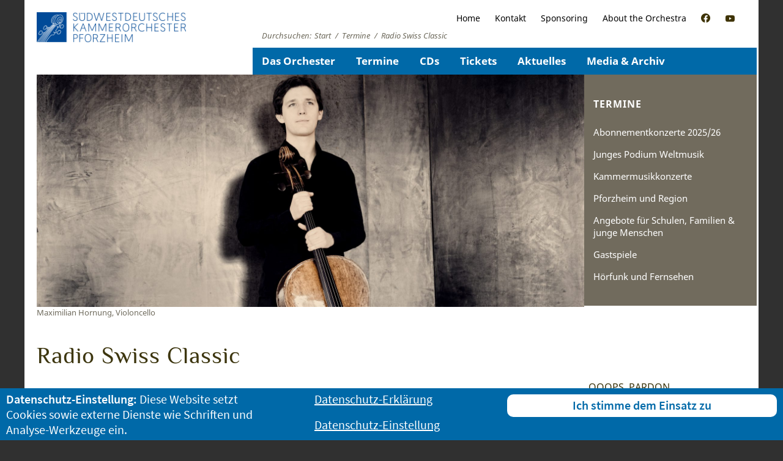

--- FILE ---
content_type: text/html; charset=UTF-8
request_url: https://www.swdko-pforzheim.de/termine/radio-swiss-classic-herbert-2021-03-28/
body_size: 10487
content:
<!DOCTYPE html>
<!--[if IE 7]>
<html class="ie ie7" lang="de">
<![endif]-->
<!--[if IE 8]>
<html class="ie ie8" lang="de">
<![endif]-->
<!--[if !(IE 7) & !(IE 8)]><!-->
<html lang="de">
<!--<![endif]-->
<head>

	<meta charset="UTF-8">
	<meta http-equiv="X-UA-Compatible" content="IE=edge">
	<meta name="viewport" content="width=device-width, initial-scale=1">
		<title>Radio Swiss Classic | Südwestdeutsches Kammerorchester Pforzheim</title>
<meta name='robots' content='max-image-preview:large' />
<link rel='stylesheet' id='wp-block-library-css' href='https://www.swdko-pforzheim.de/wp-includes/css/dist/block-library/style.min.css?ver=6.6.4' type='text/css' media='all' />
<style id='classic-theme-styles-inline-css' type='text/css'>
/*! This file is auto-generated */
.wp-block-button__link{color:#fff;background-color:#32373c;border-radius:9999px;box-shadow:none;text-decoration:none;padding:calc(.667em + 2px) calc(1.333em + 2px);font-size:1.125em}.wp-block-file__button{background:#32373c;color:#fff;text-decoration:none}
</style>
<style id='global-styles-inline-css' type='text/css'>
:root{--wp--preset--aspect-ratio--square: 1;--wp--preset--aspect-ratio--4-3: 4/3;--wp--preset--aspect-ratio--3-4: 3/4;--wp--preset--aspect-ratio--3-2: 3/2;--wp--preset--aspect-ratio--2-3: 2/3;--wp--preset--aspect-ratio--16-9: 16/9;--wp--preset--aspect-ratio--9-16: 9/16;--wp--preset--color--black: #000000;--wp--preset--color--cyan-bluish-gray: #abb8c3;--wp--preset--color--white: #ffffff;--wp--preset--color--pale-pink: #f78da7;--wp--preset--color--vivid-red: #cf2e2e;--wp--preset--color--luminous-vivid-orange: #ff6900;--wp--preset--color--luminous-vivid-amber: #fcb900;--wp--preset--color--light-green-cyan: #7bdcb5;--wp--preset--color--vivid-green-cyan: #00d084;--wp--preset--color--pale-cyan-blue: #8ed1fc;--wp--preset--color--vivid-cyan-blue: #0693e3;--wp--preset--color--vivid-purple: #9b51e0;--wp--preset--gradient--vivid-cyan-blue-to-vivid-purple: linear-gradient(135deg,rgba(6,147,227,1) 0%,rgb(155,81,224) 100%);--wp--preset--gradient--light-green-cyan-to-vivid-green-cyan: linear-gradient(135deg,rgb(122,220,180) 0%,rgb(0,208,130) 100%);--wp--preset--gradient--luminous-vivid-amber-to-luminous-vivid-orange: linear-gradient(135deg,rgba(252,185,0,1) 0%,rgba(255,105,0,1) 100%);--wp--preset--gradient--luminous-vivid-orange-to-vivid-red: linear-gradient(135deg,rgba(255,105,0,1) 0%,rgb(207,46,46) 100%);--wp--preset--gradient--very-light-gray-to-cyan-bluish-gray: linear-gradient(135deg,rgb(238,238,238) 0%,rgb(169,184,195) 100%);--wp--preset--gradient--cool-to-warm-spectrum: linear-gradient(135deg,rgb(74,234,220) 0%,rgb(151,120,209) 20%,rgb(207,42,186) 40%,rgb(238,44,130) 60%,rgb(251,105,98) 80%,rgb(254,248,76) 100%);--wp--preset--gradient--blush-light-purple: linear-gradient(135deg,rgb(255,206,236) 0%,rgb(152,150,240) 100%);--wp--preset--gradient--blush-bordeaux: linear-gradient(135deg,rgb(254,205,165) 0%,rgb(254,45,45) 50%,rgb(107,0,62) 100%);--wp--preset--gradient--luminous-dusk: linear-gradient(135deg,rgb(255,203,112) 0%,rgb(199,81,192) 50%,rgb(65,88,208) 100%);--wp--preset--gradient--pale-ocean: linear-gradient(135deg,rgb(255,245,203) 0%,rgb(182,227,212) 50%,rgb(51,167,181) 100%);--wp--preset--gradient--electric-grass: linear-gradient(135deg,rgb(202,248,128) 0%,rgb(113,206,126) 100%);--wp--preset--gradient--midnight: linear-gradient(135deg,rgb(2,3,129) 0%,rgb(40,116,252) 100%);--wp--preset--font-size--small: 13px;--wp--preset--font-size--medium: 20px;--wp--preset--font-size--large: 36px;--wp--preset--font-size--x-large: 42px;--wp--preset--spacing--20: 0.44rem;--wp--preset--spacing--30: 0.67rem;--wp--preset--spacing--40: 1rem;--wp--preset--spacing--50: 1.5rem;--wp--preset--spacing--60: 2.25rem;--wp--preset--spacing--70: 3.38rem;--wp--preset--spacing--80: 5.06rem;--wp--preset--shadow--natural: 6px 6px 9px rgba(0, 0, 0, 0.2);--wp--preset--shadow--deep: 12px 12px 50px rgba(0, 0, 0, 0.4);--wp--preset--shadow--sharp: 6px 6px 0px rgba(0, 0, 0, 0.2);--wp--preset--shadow--outlined: 6px 6px 0px -3px rgba(255, 255, 255, 1), 6px 6px rgba(0, 0, 0, 1);--wp--preset--shadow--crisp: 6px 6px 0px rgba(0, 0, 0, 1);}:where(.is-layout-flex){gap: 0.5em;}:where(.is-layout-grid){gap: 0.5em;}body .is-layout-flex{display: flex;}.is-layout-flex{flex-wrap: wrap;align-items: center;}.is-layout-flex > :is(*, div){margin: 0;}body .is-layout-grid{display: grid;}.is-layout-grid > :is(*, div){margin: 0;}:where(.wp-block-columns.is-layout-flex){gap: 2em;}:where(.wp-block-columns.is-layout-grid){gap: 2em;}:where(.wp-block-post-template.is-layout-flex){gap: 1.25em;}:where(.wp-block-post-template.is-layout-grid){gap: 1.25em;}.has-black-color{color: var(--wp--preset--color--black) !important;}.has-cyan-bluish-gray-color{color: var(--wp--preset--color--cyan-bluish-gray) !important;}.has-white-color{color: var(--wp--preset--color--white) !important;}.has-pale-pink-color{color: var(--wp--preset--color--pale-pink) !important;}.has-vivid-red-color{color: var(--wp--preset--color--vivid-red) !important;}.has-luminous-vivid-orange-color{color: var(--wp--preset--color--luminous-vivid-orange) !important;}.has-luminous-vivid-amber-color{color: var(--wp--preset--color--luminous-vivid-amber) !important;}.has-light-green-cyan-color{color: var(--wp--preset--color--light-green-cyan) !important;}.has-vivid-green-cyan-color{color: var(--wp--preset--color--vivid-green-cyan) !important;}.has-pale-cyan-blue-color{color: var(--wp--preset--color--pale-cyan-blue) !important;}.has-vivid-cyan-blue-color{color: var(--wp--preset--color--vivid-cyan-blue) !important;}.has-vivid-purple-color{color: var(--wp--preset--color--vivid-purple) !important;}.has-black-background-color{background-color: var(--wp--preset--color--black) !important;}.has-cyan-bluish-gray-background-color{background-color: var(--wp--preset--color--cyan-bluish-gray) !important;}.has-white-background-color{background-color: var(--wp--preset--color--white) !important;}.has-pale-pink-background-color{background-color: var(--wp--preset--color--pale-pink) !important;}.has-vivid-red-background-color{background-color: var(--wp--preset--color--vivid-red) !important;}.has-luminous-vivid-orange-background-color{background-color: var(--wp--preset--color--luminous-vivid-orange) !important;}.has-luminous-vivid-amber-background-color{background-color: var(--wp--preset--color--luminous-vivid-amber) !important;}.has-light-green-cyan-background-color{background-color: var(--wp--preset--color--light-green-cyan) !important;}.has-vivid-green-cyan-background-color{background-color: var(--wp--preset--color--vivid-green-cyan) !important;}.has-pale-cyan-blue-background-color{background-color: var(--wp--preset--color--pale-cyan-blue) !important;}.has-vivid-cyan-blue-background-color{background-color: var(--wp--preset--color--vivid-cyan-blue) !important;}.has-vivid-purple-background-color{background-color: var(--wp--preset--color--vivid-purple) !important;}.has-black-border-color{border-color: var(--wp--preset--color--black) !important;}.has-cyan-bluish-gray-border-color{border-color: var(--wp--preset--color--cyan-bluish-gray) !important;}.has-white-border-color{border-color: var(--wp--preset--color--white) !important;}.has-pale-pink-border-color{border-color: var(--wp--preset--color--pale-pink) !important;}.has-vivid-red-border-color{border-color: var(--wp--preset--color--vivid-red) !important;}.has-luminous-vivid-orange-border-color{border-color: var(--wp--preset--color--luminous-vivid-orange) !important;}.has-luminous-vivid-amber-border-color{border-color: var(--wp--preset--color--luminous-vivid-amber) !important;}.has-light-green-cyan-border-color{border-color: var(--wp--preset--color--light-green-cyan) !important;}.has-vivid-green-cyan-border-color{border-color: var(--wp--preset--color--vivid-green-cyan) !important;}.has-pale-cyan-blue-border-color{border-color: var(--wp--preset--color--pale-cyan-blue) !important;}.has-vivid-cyan-blue-border-color{border-color: var(--wp--preset--color--vivid-cyan-blue) !important;}.has-vivid-purple-border-color{border-color: var(--wp--preset--color--vivid-purple) !important;}.has-vivid-cyan-blue-to-vivid-purple-gradient-background{background: var(--wp--preset--gradient--vivid-cyan-blue-to-vivid-purple) !important;}.has-light-green-cyan-to-vivid-green-cyan-gradient-background{background: var(--wp--preset--gradient--light-green-cyan-to-vivid-green-cyan) !important;}.has-luminous-vivid-amber-to-luminous-vivid-orange-gradient-background{background: var(--wp--preset--gradient--luminous-vivid-amber-to-luminous-vivid-orange) !important;}.has-luminous-vivid-orange-to-vivid-red-gradient-background{background: var(--wp--preset--gradient--luminous-vivid-orange-to-vivid-red) !important;}.has-very-light-gray-to-cyan-bluish-gray-gradient-background{background: var(--wp--preset--gradient--very-light-gray-to-cyan-bluish-gray) !important;}.has-cool-to-warm-spectrum-gradient-background{background: var(--wp--preset--gradient--cool-to-warm-spectrum) !important;}.has-blush-light-purple-gradient-background{background: var(--wp--preset--gradient--blush-light-purple) !important;}.has-blush-bordeaux-gradient-background{background: var(--wp--preset--gradient--blush-bordeaux) !important;}.has-luminous-dusk-gradient-background{background: var(--wp--preset--gradient--luminous-dusk) !important;}.has-pale-ocean-gradient-background{background: var(--wp--preset--gradient--pale-ocean) !important;}.has-electric-grass-gradient-background{background: var(--wp--preset--gradient--electric-grass) !important;}.has-midnight-gradient-background{background: var(--wp--preset--gradient--midnight) !important;}.has-small-font-size{font-size: var(--wp--preset--font-size--small) !important;}.has-medium-font-size{font-size: var(--wp--preset--font-size--medium) !important;}.has-large-font-size{font-size: var(--wp--preset--font-size--large) !important;}.has-x-large-font-size{font-size: var(--wp--preset--font-size--x-large) !important;}
:where(.wp-block-post-template.is-layout-flex){gap: 1.25em;}:where(.wp-block-post-template.is-layout-grid){gap: 1.25em;}
:where(.wp-block-columns.is-layout-flex){gap: 2em;}:where(.wp-block-columns.is-layout-grid){gap: 2em;}
:root :where(.wp-block-pullquote){font-size: 1.5em;line-height: 1.6;}
</style>
<link rel='stylesheet' id='fancybox-for-wp-css' href='https://www.swdko-pforzheim.de/wp-content/plugins/fancybox-for-wordpress/assets/css/fancybox.css?ver=1.3.4' type='text/css' media='all' />
<link rel='stylesheet' id='normalize-css' href='https://www.swdko-pforzheim.de/wp-content/themes/swdko/css/normalize.css?ver=6.6.4' type='text/css' media='all' />
<link rel='stylesheet' id='helfer-css' href='https://www.swdko-pforzheim.de/wp-content/themes/swdko/css/helfer.css?ver=6.6.4' type='text/css' media='all' />
<link rel='stylesheet' id='null-css' href='https://www.swdko-pforzheim.de/wp-content/themes/swdko/css/null.css?ver=6.6.4' type='text/css' media='all' />
<link rel='stylesheet' id='plus480-css' href='https://www.swdko-pforzheim.de/wp-content/themes/swdko/css/plus480.css?ver=6.6.4' type='text/css' media='all' />
<link rel='stylesheet' id='plus600-css' href='https://www.swdko-pforzheim.de/wp-content/themes/swdko/css/plus600.css?ver=6.6.4' type='text/css' media='all' />
<link rel='stylesheet' id='plus768-css' href='https://www.swdko-pforzheim.de/wp-content/themes/swdko/css/plus768.css?ver=6.6.4' type='text/css' media='all' />
<link rel='stylesheet' id='plus1200-css' href='https://www.swdko-pforzheim.de/wp-content/themes/swdko/css/plus1200.css?ver=6.6.4' type='text/css' media='all' />
<link rel='stylesheet' id='swdko-meldungen-mit-bildern-public-style-css' href='https://www.swdko-pforzheim.de/wp-content/plugins/swdko-meldungen-mit-bildern/public.css?ver=1' type='text/css' media='all' />
<script type="text/javascript" src="https://www.swdko-pforzheim.de/wp-includes/js/jquery/jquery.min.js?ver=3.7.1" id="jquery-core-js"></script>
<script type="text/javascript" src="https://www.swdko-pforzheim.de/wp-includes/js/jquery/jquery-migrate.min.js?ver=3.4.1" id="jquery-migrate-js"></script>
<script type="text/javascript" src="https://www.swdko-pforzheim.de/wp-content/plugins/fancybox-for-wordpress/assets/js/jquery.fancybox.js?ver=1.3.4" id="fancybox-for-wp-js"></script>
<script type="text/javascript" src="https://www.swdko-pforzheim.de/wp-content/themes/swdko/jss/vendor/modernizr-2.6.2.min.js?ver=6.6.4" id="modernizr-2.6.2.min.js-js"></script>
<script type="text/javascript" src="https://www.swdko-pforzheim.de/wp-content/themes/swdko/jss/helfer/helfer.js?ver=6.6.4" id="helfer-js"></script>
<script type="text/javascript" src="https://www.swdko-pforzheim.de/wp-content/themes/swdko/jss/plugins.js?ver=6.6.4" id="plugins-js"></script>
<script type="text/javascript" src="https://www.swdko-pforzheim.de/wp-content/themes/swdko/jss/main.js?ver=6.6.4" id="main-js"></script>
<script type="text/javascript" src="https://www.swdko-pforzheim.de/wp-content/themes/swdko/jss/bb_dnt/bb_dnt-init.js?ver=6.6.4" id="dnt-init-js"></script>
<script type="text/javascript" src="https://www.swdko-pforzheim.de/wp-content/themes/swdko/jss/bb_dnt/bb_dnt.js?ver=6.6.4" id="dnt-js"></script>
<script type="text/javascript" src="https://www.swdko-pforzheim.de/wp-content/themes/swdko/jss/bb_dnt/bb_socmed.js?ver=6.6.4" id="dnt-socmed-js"></script>
<link rel="canonical" href="https://www.swdko-pforzheim.de/termine/radio-swiss-classic-herbert-2021-03-28/" />

<!-- Fancybox for WordPress v3.3.4 -->
<style type="text/css">
	.fancybox-slide--image .fancybox-content{background-color: #FFFFFF}div.fancybox-caption{display:none !important;}
	
	img.fancybox-image{border-width:10px;border-color:#FFFFFF;border-style:solid;}
	div.fancybox-bg{background-color:rgba(102,102,102,0.3);opacity:1 !important;}div.fancybox-content{border-color:#FFFFFF}
	div#fancybox-title{background-color:#FFFFFF}
	div.fancybox-content{background-color:#FFFFFF}
	div#fancybox-title-inside{color:#333333}
	
	
	
	div.fancybox-caption p.caption-title{display:inline-block}
	div.fancybox-caption p.caption-title{font-size:14px}
	div.fancybox-caption p.caption-title{color:#333333}
	div.fancybox-caption {color:#333333}div.fancybox-caption p.caption-title {background:#fff; width:auto;padding:10px 30px;}div.fancybox-content p.caption-title{color:#333333;margin: 0;padding: 5px 0;}body.fancybox-active .fancybox-container .fancybox-stage .fancybox-content .fancybox-close-small{display:block;}
</style><script type="text/javascript">
	jQuery(function () {

		var mobileOnly = false;
		
		if (mobileOnly) {
			return;
		}

		jQuery.fn.getTitle = function () { // Copy the title of every IMG tag and add it to its parent A so that fancybox can show titles
			var arr = jQuery("a[data-fancybox]");
									jQuery.each(arr, function() {
										var title = jQuery(this).children("img").attr("title");
										var caption = jQuery(this).next("figcaption").html();
                                        if(caption && title){jQuery(this).attr("title",title+" " + caption)}else if(title){ jQuery(this).attr("title",title);}else if(caption){jQuery(this).attr("title",caption);}
									});			}

		// Supported file extensions

				var thumbnails = jQuery("a:has(img)").not(".nolightbox").not('.envira-gallery-link').not('.ngg-simplelightbox').filter(function () {
			return /\.(jpe?g|png|gif|mp4|webp|bmp|pdf)(\?[^/]*)*$/i.test(jQuery(this).attr('href'))
		});
		

		// Add data-type iframe for links that are not images or videos.
		var iframeLinks = jQuery('.fancyboxforwp').filter(function () {
			return !/\.(jpe?g|png|gif|mp4|webp|bmp|pdf)(\?[^/]*)*$/i.test(jQuery(this).attr('href'))
		}).filter(function () {
			return !/vimeo|youtube/i.test(jQuery(this).attr('href'))
		});
		iframeLinks.attr({"data-type": "iframe"}).getTitle();

				// Gallery All
		thumbnails.addClass("fancyboxforwp").attr("data-fancybox", "gallery").getTitle();
		iframeLinks.attr({"data-fancybox": "gallery"}).getTitle();

		// Gallery type NONE
		
		// Call fancybox and apply it on any link with a rel atribute that starts with "fancybox", with the options set on the admin panel
		jQuery("a.fancyboxforwp").fancyboxforwp({
			loop: false,
			smallBtn: true,
			zoomOpacity: "auto",
			animationEffect: "fade",
			animationDuration: 500,
			transitionEffect: "fade",
			transitionDuration: "300",
			overlayShow: true,
			overlayOpacity: "0.3",
			titleShow: true,
			titlePosition: "inside",
			keyboard: true,
			showCloseButton: true,
			arrows: true,
			clickContent:false,
			clickSlide: "close",
			mobile: {
				clickContent: function (current, event) {
					return current.type === "image" ? "toggleControls" : false;
				},
				clickSlide: function (current, event) {
					return current.type === "image" ? "close" : "close";
				},
			},
			wheel: true,
			toolbar: true,
			preventCaptionOverlap: true,
			onInit: function() { },			onDeactivate
	: function() { },		beforeClose: function() { },			afterShow: function(instance) { jQuery( ".fancybox-image" ).on("click", function( ){ ( instance.isScaledDown() ) ? instance.scaleToActual() : instance.scaleToFit() }) },				afterClose: function() { },					caption : function( instance, item ) {var title ="";if("undefined" != typeof jQuery(this).context ){var title = jQuery(this).context.title;} else { var title = ("undefined" != typeof jQuery(this).attr("title")) ? jQuery(this).attr("title") : false;}var caption = jQuery(this).data('caption') || '';if ( item.type === 'image' && title.length ) {caption = (caption.length ? caption + '<br />' : '') + '<p class="caption-title">'+title+'</p>' ;}return caption;},
		afterLoad : function( instance, current ) {current.$content.append('<div class=\"fancybox-custom-caption inside-caption\" style=\" position: absolute;left:0;right:0;color:#000;margin:0 auto;bottom:0;text-align:center;background-color:#FFFFFF \">' + current.opts.caption + '</div>');},
			})
		;

			})
</script>
<!-- END Fancybox for WordPress -->

<style type="text/css" id="breadcrumb-trail-css">.breadcrumbs .trail-browse,.breadcrumbs .trail-items,.breadcrumbs .trail-items li {display: inline-block;margin:0;padding: 0;border:none;background:transparent;text-indent: 0;}.breadcrumbs .trail-browse {font-size: inherit;font-style:inherit;font-weight: inherit;color: inherit;}.breadcrumbs .trail-items {list-style: none;}.trail-items li::after {content: "\002F";padding: 0 0.5em;}.trail-items li:last-of-type::after {display: none;}</style>
	<meta name="description" content="Das Südwestdeutsche Kammerorchester Pforzheim, in der Basis mit vierzehn Musikern aus sieben Nationen besetzt, ist eines der ganz wenigen Full-time-Kammerorchester.">	<link rel="apple-touch-icon" sizes="57x57" href="/apple-icon-57x57.png">
	<link rel="apple-touch-icon" sizes="60x60" href="/apple-icon-60x60.png">
	<link rel="apple-touch-icon" sizes="72x72" href="/apple-icon-72x72.png">
	<link rel="apple-touch-icon" sizes="76x76" href="/apple-icon-76x76.png">
	<link rel="apple-touch-icon" sizes="114x114" href="/apple-icon-114x114.png">
	<link rel="apple-touch-icon" sizes="120x120" href="/apple-icon-120x120.png">
	<link rel="apple-touch-icon" sizes="144x144" href="/apple-icon-144x144.png">
	<link rel="apple-touch-icon" sizes="152x152" href="/apple-icon-152x152.png">
	<link rel="apple-touch-icon" sizes="180x180" href="/apple-icon-180x180.png">
	<link rel="icon" type="image/png" sizes="192x192"  href="/android-icon-192x192.png">
	<link rel="icon" type="image/png" sizes="32x32" href="/favicon-32x32.png">
	<link rel="icon" type="image/png" sizes="96x96" href="/favicon-96x96.png">
	<link rel="icon" type="image/png" sizes="16x16" href="/favicon-16x16.png">
	<meta name="msapplication-TileColor" content="#ffffff">
	<meta name="msapplication-TileImage" content="/ms-icon-144x144.png">
	<meta name="theme-color" content="#ffffff">

		
					<script>
						// 1und2und3
						var bb_trackingSetzen = false;
					</script>
				
					<script>
						// 1und2
						var bb_cookieSetzen = false;
					</script>

					<script>
						jQuery(function($){
							// $.noConflict();
							$('button.simplefavorite-button').each(function(e){
								var dies = $(this);
								dies.off();
								dies.addClass('simplefavourite-buttonInaktiv');
								dies.removeClass('simplefavorite-button');
							})
						});
					</script>

					<link href='/wp-content/themes/swdko/css/fonts.css' rel='stylesheet' type='text/css'>
				


</head>
<body class="termine-template-default single single-termine postid-13045 single-format-standard group-blog masthead-fixed full-width singular">


  <div id="container">
        <header id="kopfHaupt" class="clearfix">
            <div class="signet"><!-- a href="/"><img src="/wp-content/themes/swdko/img/deko/swdko-signet-70-jahre.svg"></a>-->
                <a href="/"><img src="/wp-content/uploads/2020/09/200323_SWDKO_Logo-relaunche_blau-weiss.jpg"></a>
            </div>
        	<nav id="service" class="navigation navigation2">
       			<div class="menu-servicemenu-container"><ul id="menu-servicemenu" class="menu menuService"><li id="menu-item-132" class="menu-item menu-item-type-post_type menu-item-object-page menu-item-home menu-item-132"><a href="https://www.swdko-pforzheim.de/">Home</a></li>
<li id="menu-item-142" class="menu-item menu-item-type-post_type menu-item-object-page menu-item-142"><a href="https://www.swdko-pforzheim.de/kontakt/">Kontakt</a></li>
<li id="menu-item-140" class="menu-item menu-item-type-post_type menu-item-object-page menu-item-140"><a href="https://www.swdko-pforzheim.de/partner-sponsoren/">Sponsoring</a></li>
<li id="menu-item-7406" class="menu-item menu-item-type-post_type menu-item-object-page menu-item-7406"><a href="https://www.swdko-pforzheim.de/orchester/english/">About the Orchestra</a></li>
<li id="menu-item-10374" class="menu-item menu-item-type-custom menu-item-object-custom menu-item-10374"><a href="https://web.facebook.com/swdkopf/"><span>SWDKO auf Facebook</span></a></li>
<li id="menu-item-10936" class="menu-item menu-item-type-custom menu-item-object-custom menu-item-10936"><a href="https://www.youtube.com/channel/UC9HH89z1eKhyysZ77DdAS-w"><span>SWDKO auf YouTube</span></a></li>
</ul></div>        	</nav>
            <nav class="breadcrump-trail">
                <nav role="navigation" aria-label="Brotkrümelnavigation" class="breadcrumb-trail breadcrumbs" itemprop="breadcrumb"><h2 class="trail-browse">Durchsuchen:</h2><ul class="trail-items" itemscope itemtype="http://schema.org/BreadcrumbList"><meta name="numberOfItems" content="3" /><meta name="itemListOrder" content="Ascending" /><li itemprop="itemListElement" itemscope itemtype="http://schema.org/ListItem" class="trail-item trail-begin"><a href="https://www.swdko-pforzheim.de/" rel="home" itemprop="item"><span itemprop="name">Start</span></a><meta itemprop="position" content="1" /></li><li itemprop="itemListElement" itemscope itemtype="http://schema.org/ListItem" class="trail-item"><a href="https://www.swdko-pforzheim.de/termine/" itemprop="item"><span itemprop="name">Termine</span></a><meta itemprop="position" content="2" /></li><li itemprop="itemListElement" itemscope itemtype="http://schema.org/ListItem" class="trail-item trail-end"><span itemprop="item"><span itemprop="name">Radio Swiss Classic</span></span><meta itemprop="position" content="3" /></li></ul></nav>            </nav>
            <nav id="hauptschalter"><a href="#">Menu<span class="oeffnen"></span><span class="schliessen"></span></a></nav>
            <nav id="haupt" class="navigation navigation1">
                <div class="menu-hauptmenu-container"><ul id="menu-hauptmenu" class="menu menuHaupt"><li id="menu-item-601" class="menu-item menu-item-type-post_type menu-item-object-page menu-item-has-children menu-item-601"><a href="https://www.swdko-pforzheim.de/orchester/">Das Orchester</a>
<ul class="sub-menu">
	<li id="menu-item-1374" class="menu-item menu-item-type-post_type menu-item-object-page menu-item-1374"><a href="https://www.swdko-pforzheim.de/orchester/orchesterbiografie/">Orchesterbiographie</a></li>
	<li id="menu-item-1332" class="menu-item menu-item-type-custom menu-item-object-custom menu-item-1332"><a href="/personen/bostock-douglas/">Künstlerischer Leiter</a></li>
	<li id="menu-item-602" class="menu-item menu-item-type-post_type menu-item-object-page menu-item-602"><a href="https://www.swdko-pforzheim.de/orchester/personen/">Musiker &#038; Management</a></li>
	<li id="menu-item-1406" class="menu-item menu-item-type-post_type menu-item-object-page menu-item-1406"><a href="https://www.swdko-pforzheim.de/orchester/tourneen/">Gastspiele, Solisten, Projekte</a></li>
	<li id="menu-item-1331" class="menu-item menu-item-type-post_type menu-item-object-page menu-item-1331"><a href="https://www.swdko-pforzheim.de/freundeskreis/">Freundeskreis e.V.</a></li>
	<li id="menu-item-1616" class="menu-item menu-item-type-post_type menu-item-object-page menu-item-1616"><a href="https://www.swdko-pforzheim.de/partner-sponsoren/">Träger, Sponsoren &#038; Partner</a></li>
</ul>
</li>
<li id="menu-item-164" class="menu-item menu-item-type-post_type menu-item-object-page menu-item-has-children menu-item-164"><a href="https://www.swdko-pforzheim.de/alle-termine-des-swdko/">Termine</a>
<ul class="sub-menu">
	<li id="menu-item-21056" class="menu-item menu-item-type-post_type menu-item-object-page menu-item-21056"><a href="https://www.swdko-pforzheim.de/alle-termine-des-swdko/abonnementkonzerte-202526/">Abonnementkonzerte 2025/26</a></li>
	<li id="menu-item-21054" class="menu-item menu-item-type-post_type menu-item-object-page menu-item-21054"><a href="https://www.swdko-pforzheim.de/alle-termine-des-swdko/junges-podium-weltmusik/">Junges Podium Weltmusik</a></li>
	<li id="menu-item-21055" class="menu-item menu-item-type-post_type menu-item-object-page menu-item-21055"><a href="https://www.swdko-pforzheim.de/alle-termine-des-swdko/kammermusikkonzerte/">Kammermusikkonzerte</a></li>
	<li id="menu-item-2477" class="menu-item menu-item-type-post_type menu-item-object-page menu-item-2477"><a href="https://www.swdko-pforzheim.de/konzerte-pforzheim-und-region/">Pforzheim und Region</a></li>
	<li id="menu-item-558" class="menu-item menu-item-type-post_type menu-item-object-page menu-item-558"><a href="https://www.swdko-pforzheim.de/alle-termine-des-swdko/junge-hoerer/">Angebote für Schulen, Familien &#038; junge Menschen</a></li>
	<li id="menu-item-560" class="menu-item menu-item-type-post_type menu-item-object-page menu-item-560"><a href="https://www.swdko-pforzheim.de/alle-termine-des-swdko/gastspiele-2017-2018/">Gastspiele</a></li>
	<li id="menu-item-3307" class="menu-item menu-item-type-post_type menu-item-object-page menu-item-3307"><a href="https://www.swdko-pforzheim.de/alle-termine-des-swdko/radio/">Hörfunk und Fernsehen</a></li>
</ul>
</li>
<li id="menu-item-129" class="menu-item menu-item-type-custom menu-item-object-custom menu-item-129"><a href="/cd/">CDs</a></li>
<li id="menu-item-1361" class="menu-item menu-item-type-post_type menu-item-object-page menu-item-has-children menu-item-1361"><a href="https://www.swdko-pforzheim.de/ticketservice/">Tickets</a>
<ul class="sub-menu">
	<li id="menu-item-1615" class="menu-item menu-item-type-post_type menu-item-object-page menu-item-1615"><a href="https://www.swdko-pforzheim.de/ticketservice/abonnement/">Abonnement</a></li>
	<li id="menu-item-21057" class="menu-item menu-item-type-post_type menu-item-object-page menu-item-21057"><a href="https://www.swdko-pforzheim.de/ticketservice/preise-saison-202526/">Preise Saison 2025/2026</a></li>
</ul>
</li>
<li id="menu-item-2471" class="menu-item menu-item-type-post_type menu-item-object-page menu-item-has-children menu-item-2471"><a href="https://www.swdko-pforzheim.de/alle-aktuellen-meldungen/">Aktuelles</a>
<ul class="sub-menu">
	<li id="menu-item-6162" class="menu-item menu-item-type-post_type menu-item-object-page menu-item-6162"><a href="https://www.swdko-pforzheim.de/offene-stellen/">Offene Stellen / FSJ Kultur</a></li>
</ul>
</li>
<li id="menu-item-153" class="menu-item menu-item-type-post_type menu-item-object-page menu-item-has-children menu-item-153"><a href="https://www.swdko-pforzheim.de/media-archiv/">Media &#038; Archiv</a>
<ul class="sub-menu">
	<li id="menu-item-3579" class="menu-item menu-item-type-taxonomy menu-item-object-category menu-item-3579"><a href="https://www.swdko-pforzheim.de/meldungen/aktuelle-meldungen/">Aktuelle Meldungen</a></li>
	<li id="menu-item-5997" class="menu-item menu-item-type-post_type menu-item-object-page menu-item-5997"><a href="https://www.swdko-pforzheim.de/media-archiv/pressestimmen/">Aktuelle Pressestimmen</a></li>
	<li id="menu-item-155" class="menu-item menu-item-type-post_type menu-item-object-page menu-item-155"><a href="https://www.swdko-pforzheim.de/media-archiv/download-biographien/">Media &#038; Download</a></li>
	<li id="menu-item-157" class="menu-item menu-item-type-post_type menu-item-object-page menu-item-157"><a href="https://www.swdko-pforzheim.de/media-archiv/vergangene-spielzeiten/">Archiv: Termine nach Spielzeiten</a></li>
</ul>
</li>
</ul></div>            </nav>
        </header>

        	
<!-- header.php ENDE -->
<!-- single-termine.php -->

<section id="mitteHaupt" class="clearfix">

		<section class="clearfix" id="buehne">
			<div class="navbereich">
				<nav>

				</nav>
			</div>
			<div class="bildbereich">
				<div class="einzelbild"><img width="1812" height="770" src="https://www.swdko-pforzheim.de/wp-content/uploads/2016/05/3_MaximilianHornung_CR_MarcoBorggreve-1812x770.jpg" class="attachment-kopf_desktop_2f size-kopf_desktop_2f wp-post-image" alt="Maximillian Hornung, Cello" decoding="async" fetchpriority="high" srcset="https://www.swdko-pforzheim.de/wp-content/uploads/2016/05/3_MaximilianHornung_CR_MarcoBorggreve-1812x770.jpg 1812w, https://www.swdko-pforzheim.de/wp-content/uploads/2016/05/3_MaximilianHornung_CR_MarcoBorggreve-550x235.jpg 550w, https://www.swdko-pforzheim.de/wp-content/uploads/2016/05/3_MaximilianHornung_CR_MarcoBorggreve-906x385.jpg 906w" sizes="(max-width: 1812px) 100vw, 1812px" /><p class="bildunterschrift">Maximilian Hornung, Violoncello</p></div><div class="einzelbild"><img width="1812" height="770" src="https://www.swdko-pforzheim.de/wp-content/uploads/2016/07/Tewinkel-04_FotoAstridAckermann-1812x770.jpg" class="attachment-kopf_desktop_2f size-kopf_desktop_2f wp-post-image" alt="Sebastian Tewinkel, Portrait" decoding="async" srcset="https://www.swdko-pforzheim.de/wp-content/uploads/2016/07/Tewinkel-04_FotoAstridAckermann-1812x770.jpg 1812w, https://www.swdko-pforzheim.de/wp-content/uploads/2016/07/Tewinkel-04_FotoAstridAckermann-550x235.jpg 550w, https://www.swdko-pforzheim.de/wp-content/uploads/2016/07/Tewinkel-04_FotoAstridAckermann-906x385.jpg 906w" sizes="(max-width: 1812px) 100vw, 1812px" /><p class="bildunterschrift">Sebastian Tewinkel, Leitung</p></div><div class="einzelbild"><img width="1812" height="770" src="https://www.swdko-pforzheim.de/wp-content/uploads/2019/05/SWDKO-NEU-QUER-1812x770.jpg" class="attachment-kopf_desktop_2f size-kopf_desktop_2f wp-post-image" alt="" decoding="async" srcset="https://www.swdko-pforzheim.de/wp-content/uploads/2019/05/SWDKO-NEU-QUER-1812x770.jpg 1812w, https://www.swdko-pforzheim.de/wp-content/uploads/2019/05/SWDKO-NEU-QUER-550x235.jpg 550w, https://www.swdko-pforzheim.de/wp-content/uploads/2019/05/SWDKO-NEU-QUER-906x385.jpg 906w" sizes="(max-width: 1812px) 100vw, 1812px" /><p class="bildunterschrift">Das Südwestdeutsches Kammerorchester Pforzheim, hier vor dem roten Vorhang im Kulturhaus Osterfeld (Foto: Sebastian Seibel)</p></div>			</div>
		</section>



					

				<div id="inhaltHaupt">
				<article id="post-13045" class="post-13045 termine type-termine status-publish format-standard has-post-thumbnail hentry termintypen-hoerfunksendung stichworte-hoerfunk">

				<header id="seitentitel"><h1>Radio Swiss Classic</h1></header><article class="clearfix inhaltHaupt"><div id="inhaltHauptLinks"><h2><span>So, 28. März 2021, 11:42 Uhr</span></h2><p class="ort"><a href="http://http://www.radioswissclassic.ch/de/musikdatenbank/orchester/243851be1980d735df1a92e545a2739039ff22/titel" target="_blank">RADIO SWISS CLASSIC</a></p><h2>Interpreten</h2><p class="wer">Maximilian Hornung</p><p class="was instrument">Violoncello</p><p class="wer">Südwestdeutsches Kammerorchester Pforzheim</p><p class="wer">Sebastian Tewinkel</p><p class="was instrument">Leitung</p><h2 class="person-298">Maximilian Hornung, Violoncello</h2><p class="person-298">Der Cellist und zweifache ECHO-Klassik-Preisträger Maximilian Hornung war schon als ganz junger Nachwuchssolist erstmals beim Südwestdeutschen Kammerorchester Pforzheim zu Gast und als Mitglied des Tecchler-Trios 1. Preiträger beim Internationalen ARD-Wettbewerb. Inzwischen hat er international Karriere gemacht und die bedeutenden Konzertpodien der Welt erobert. Er spielte in der Berliner Philharmonie, im Wiener Musikverein und in der Londoner Wigmore Hall und bei den Salzburger Festspielen. Zu seinen Kammermusikpartnern zählen Anne-Sophie Mutter, Hélène Grimaud und Christian Tetzlaff, als Solist spielte er u.a. mit  dem London Philharmonic Orchestra, dem Tonhalle-Orchester Zürich, der Tschechischen Philharmonie und dem Pittsburgh Symphony Orchestra. Mit dem Südwestdeutschen Kammerorchester entstand für cpo eine gemeinsame CD-Aufnahme mit Musik von Victor Herbert. 2017 übernahm Maximilian Hornung eine Professur für Violoncello an der Hochschule für Musik und Theater München.</p><h2 class="person-1441">Sebastian Tewinkel, Leitung</h2><p class="person-1441">Sebastian Tewinkel studierte zunächst Schulmusik in Hannover und anschließend Dirigieren bei Thomas Ungar an der Stuttgarter Musikhochschule. Anschließend gewann er gleich zwei wichtige Wettbewerbe: im Jahr 2000 erhielt er den 1. (und einzigen vergebenen) Preis beim Internationalen Dirigierwettbewerb der Stiftung Fundação Oriente in Lissabon und 2001 den Bad Homburger Dirigentenpreis. Sebastian Tewinkel stand als Gast für Konzerte, CD- und Rundfunkproduktionen am Pult zahlreicher Orchester, darunter das Symphonieorchester des Bayerischen Rundfunks, die Bamberger Symphoniker, die Münchner Philharmoniker, sowie das Radio-Sinfonieorchester Stuttgart, das Orquestra Metropolitana Lissabon, das St. Petersburg Academic Symphony Orchestra, Hamatsu Philharmonic und das Iceland Symphony Orchestra. Von 2002 bis 2013 wirkte Sebastian Tewinkel als Chefdirigent des Südwestdeutschen Kammerorchesters Pforzheim und von 2009 bis 2015 der Kammerphilharmonie Graubünden in Chur, seit 2010 ist er ausserdem Professor an der Musikhochschule Trossingen. 2012 erhielt er den Echo-Klassik für die Sony Classical-Produktion von Cellokonzerten von Dvorak und Saint-Saens mit Maximilian Hornung und den Bamberger Symphonikern. Seit der Saison 2015/16 ist Sebastian Tewinkel Generalmusikdirektor und Chefdirigent der Neubrandenburger Philharmonie und seit September 2019 zusätzlich Künstlerischer Leiter des Bayerischen Kammerorchesters mit Sitz in Bad Brückenau.</p></div><div id="inhaltHauptRechts"><div class="programmteil"><h2>Programm</h2><p class="wer">Victor Herbert (1859-1924)</p><p class="was">Aus Sieben Stücke für Violoncello und Streicher: Petite Valse</p><p class="wer"></p><p class="was"></p><p class="wer"></p><p class="was"></p><p class="wer"></p><p class="was"></p><p class="wer"></p><p class="was"></p><p class="wer"></p><p class="was"></p><p>&nbsp;</p>
<div class="section sectionA">
<div class="con clean">
<div class="modCon">
<div class="mod modA modHeadline seo">
<div class="box">
<p class="text"><strong>Victor Herbert – ein amerikanischer Traum</strong></p>
<p class="text">Er war so etwas wie ein Hans-Dampf-in-allen-Gassen: Cellist, Orchesterleiter, Komponist von Seriösem und Leichtgewichtigem. In Deutschland aufgewachsen, emigrierte er frischvermählt in die USA, um dort Glück und Karriere zu machen. Erst als Orchestercellist, schnell als Solist, dann als Assistent des gefeierten Dirigenten Anton Seidl, bald als Leiter der Kapelle des 22. Regiments der New York National Guard. Schließlich gründete er das Victor Herbert Orchestra, das vor allem durch seine Mischung aus volkstümlicher Klassik und leichterer Kost in den Staaten von sich reden machte, und er organisierte bdeutende Veranstaltungen und Konzertserien, so dass ihn bals ganz Amerika kannte.</p>
<p class="text">Sein Cellokonzert fand höchstes Lob von Anton Dvorak, doch diese ambitionierten Kreationen brachten nicht das Einkommen, von dem er träumte. Er merkte schnell, dass sich mit rein unterhaltenden Piècen weit mehr einnehmen lässt als mit jeder noch so großen Seriosität. Gesegnet mit einem unstillbaren Arbeiteifer, war Herbert anscheinend so etwas wie ein melodischer Vulkan, dem immer »etwas einfiel« &#8230;</p>
</div>
<p>&nbsp;</p>
<p><strong>Bestellen Sie die CD</strong> mit dem in der Sendung ausgestrahlten Werk zum <strong>Sonderpreis</strong> direkt im Online-Shop des Kammerorchesters: <a href="https://www.swdko-pforzheim.de/cd/herbert-serenade/"><strong>Victor Herbert, Serenade</strong></a></p>
</div>
</div>
</div>
</div>
</div></div></article>



			</article><!-- #post-## -->

			</div><!-- #inhaltHaupt -->


					

	<aside id="seiteHaupt">
		<div class="seiteInhalt">
			<div class="widgetBereich">
				<h1>Ooops, pardon ...</h1><p>Keine Einträge gefunden.</p><section class="widget widgetCd"><h2><span>CD Tipp</span></h2><div class="meldungsteiler"></div><div class="einzelCd"><div class="cdStart" style="position: relative"><a href="https://www.swdko-pforzheim.de/cd/herbert-serenade/" style="display: block;"><img src="https://www.swdko-pforzheim.de/wp-content/uploads/2016/05/Herbert-CD-Cover-158x158.jpg"></a></div><h3>Herbert: Serenade</h3><p>Werke für Violoncello und Streicher - mit Maximilian Hornung, Violoncello</p><p><a href="https://www.swdko-pforzheim.de/cd/herbert-serenade/">Details</a></p></div><p class="abschlusslink"><a href="/cd/">Alle CDs</a></p></section>


				<!-- ANFANG sidebar.php -->

	
			<section id="swdko-termine-2" class="widget swdko-termine"><h2 class="widget-title">Nächste Termine</h2><div><article id="post-20787" class="einzelmeldung"><h3><span class="datum"><span class="tagzahl">So.</span>, <span class="tagzahl">25.</span> <span class="monatkurz">Jan</span></span></h3><p class="swdko-post-title">Movie Night</p><p class="swdko-post-ort">PFORZHEIM</p><p class="swdko-post-kurzbeschrieb"></p><p class="swdko-post-mehr"> <span><a href="https://www.swdko-pforzheim.de/termine/movie-night/">Mehr</a></span></p></article><article id="post-21477" class="einzelmeldung"><h3><span class="datum"><span class="tagzahl">Fr.</span>, <span class="tagzahl">30.</span> <span class="monatkurz">Jan</span></span></h3><p class="swdko-post-title">Zu Gast in Waldshut</p><p class="swdko-post-ort">WALDSHUT-TIENGEN</p><p class="swdko-post-kurzbeschrieb"></p><p class="swdko-post-mehr"> <span><a href="https://www.swdko-pforzheim.de/termine/konzert-waldshut-2026/">Mehr</a></span></p></article><p class="weiter"><a href="/alle-termine-des-swdko/">Alle Termine</a></p></div></section>	<!-- #seitenteil2 -->
	
	
<!-- ENDE sidebar.php -->			</div>
		</div>

	</aside><!-- #seiteHaupt -->

</section><!-- #mitteHaupt -->

<!-- single-termine.php -->

	<!-- ANFANG footer.php -->


		<footer id="fussHaupt" class="clearfix">
			<section id="sitemap" class="clearfix">
				<div class="schalterbereich"><h2>Sitemap</h2><a class="schalter schalterAuf" href="#"><span>&nbsp;</span></a></div>
				<div class="schalterziel">
					<div>
													<div id="nav_menu-2" class="linkliste widget_nav_menu"><h2>Orchester</h2><div class="menu-footer-orchester-container"><ul id="menu-footer-orchester" class="menu"><li id="menu-item-1582" class="menu-item menu-item-type-post_type menu-item-object-page menu-item-1582"><a href="https://www.swdko-pforzheim.de/orchester/">Das Orchester</a></li>
<li id="menu-item-1585" class="menu-item menu-item-type-post_type menu-item-object-page menu-item-1585"><a href="https://www.swdko-pforzheim.de/orchester/orchesterbiografie/">Orchesterbiographie</a></li>
<li id="menu-item-1594" class="menu-item menu-item-type-custom menu-item-object-custom menu-item-1594"><a href="/personen/bostock-douglas/">Künstlerischer Leiter</a></li>
<li id="menu-item-1584" class="menu-item menu-item-type-post_type menu-item-object-page menu-item-1584"><a href="https://www.swdko-pforzheim.de/orchester/personen/">Musiker &#038; Management</a></li>
<li id="menu-item-1583" class="menu-item menu-item-type-post_type menu-item-object-page menu-item-1583"><a href="https://www.swdko-pforzheim.de/orchester/tourneen/">Gastspiele, Solisten, Projekte</a></li>
<li id="menu-item-1586" class="menu-item menu-item-type-post_type menu-item-object-page menu-item-1586"><a href="https://www.swdko-pforzheim.de/freundeskreis/">Freundeskreis e.V.</a></li>
<li id="menu-item-1617" class="menu-item menu-item-type-post_type menu-item-object-page menu-item-1617"><a href="https://www.swdko-pforzheim.de/partner-sponsoren/">Träger, Sponsoren &#038; Partner</a></li>
<li id="menu-item-6164" class="menu-item menu-item-type-post_type menu-item-object-page menu-item-6164"><a href="https://www.swdko-pforzheim.de/offene-stellen/">Offene Stellen / FSJ Kultur</a></li>
</ul></div></div>																			<div id="nav_menu-10" class="linkliste widget_nav_menu"><div class="menu-footer-kontakt-anfahrt-container"><ul id="menu-footer-kontakt-anfahrt" class="menu"><li id="menu-item-1613" class="menu-item menu-item-type-post_type menu-item-object-page menu-item-1613"><a href="https://www.swdko-pforzheim.de/kontakt/">Kontakt</a></li>
<li id="menu-item-1614" class="menu-item menu-item-type-post_type menu-item-object-page menu-item-1614"><a href="https://www.swdko-pforzheim.de/kontakt/anfahrt-zu-geschaeftsstelle-und-proberaum/">Anfahrt</a></li>
</ul></div></div>											</div>
					<div>
													<div id="nav_menu-4" class="linkliste widget_nav_menu"><h2>Termine</h2><div class="menu-footer-termine-container"><ul id="menu-footer-termine" class="menu"><li id="menu-item-1587" class="menu-item menu-item-type-post_type menu-item-object-page menu-item-1587"><a href="https://www.swdko-pforzheim.de/alle-termine-des-swdko/">Termine</a></li>
<li id="menu-item-20212" class="menu-item menu-item-type-post_type menu-item-object-page menu-item-20212"><a href="https://www.swdko-pforzheim.de/alle-termine-des-swdko/abonnementkonzerte-202425/">Abonnementkonzerte 2024/25</a></li>
<li id="menu-item-2549" class="menu-item menu-item-type-post_type menu-item-object-page menu-item-2549"><a href="https://www.swdko-pforzheim.de/konzerte-pforzheim-und-region/">Pforzheim und Region</a></li>
<li id="menu-item-1592" class="menu-item menu-item-type-post_type menu-item-object-page menu-item-1592"><a href="https://www.swdko-pforzheim.de/alle-termine-des-swdko/junge-hoerer/">Angebote für Schulen, Familien &#038; junge Menschen</a></li>
<li id="menu-item-1591" class="menu-item menu-item-type-post_type menu-item-object-page menu-item-1591"><a href="https://www.swdko-pforzheim.de/alle-termine-des-swdko/gastspiele-2017-2018/">Gastspiele</a></li>
<li id="menu-item-1593" class="menu-item menu-item-type-post_type menu-item-object-page menu-item-1593"><a href="https://www.swdko-pforzheim.de/alle-termine-des-swdko/radio/">Hörfunk und Fernsehen</a></li>
</ul></div></div>																	</div>
					<div>
													<div id="nav_menu-6" class="linkliste widget_nav_menu"><h2>CDs</h2><div class="menu-footer-cds-media-container"><ul id="menu-footer-cds-media" class="menu"><li id="menu-item-1597" class="menu-item menu-item-type-custom menu-item-object-custom menu-item-1597"><a href="/cd/">Alle CDs</a></li>
</ul></div></div>																			<div id="nav_menu-7" class="linkliste widget_nav_menu"><h2>Ticketservice</h2><div class="menu-footer-ticketservice-container"><ul id="menu-footer-ticketservice" class="menu"><li id="menu-item-1607" class="menu-item menu-item-type-post_type menu-item-object-page menu-item-1607"><a href="https://www.swdko-pforzheim.de/ticketservice/">Tickets</a></li>
<li id="menu-item-1598" class="menu-item menu-item-type-post_type menu-item-object-page menu-item-1598"><a href="https://www.swdko-pforzheim.de/ticketservice/abonnement/">Abonnement</a></li>
</ul></div></div><div id="nav_menu-12" class="linkliste widget_nav_menu"><h2>Social Media</h2><div class="menu-footer-social-media-container"><ul id="menu-footer-social-media" class="menu"><li id="menu-item-10375" class="menu-item menu-item-type-custom menu-item-object-custom menu-item-10375"><a href="https://web.facebook.com/swdkopf/"><span>SWDKO bei Facebook</span></a></li>
<li id="menu-item-11036" class="menu-item menu-item-type-custom menu-item-object-custom menu-item-11036"><a href="https://www.youtube.com/channel/UC9HH89z1eKhyysZ77DdAS-w/"><span>SWDKO bei Youtube</span></a></li>
</ul></div></div>											</div>
					<div>
													<div id="nav_menu-8" class="linkliste widget_nav_menu"><h2>Presse &#038; Archiv</h2><div class="menu-footer-presse-archiv-container"><ul id="menu-footer-presse-archiv" class="menu"><li id="menu-item-1602" class="menu-item menu-item-type-post_type menu-item-object-page menu-item-1602"><a href="https://www.swdko-pforzheim.de/media-archiv/">Media &#038; Archiv</a></li>
<li id="menu-item-2472" class="menu-item menu-item-type-post_type menu-item-object-page menu-item-2472"><a href="https://www.swdko-pforzheim.de/alle-aktuellen-meldungen/">Aktuelle Meldungen</a></li>
<li id="menu-item-6000" class="menu-item menu-item-type-post_type menu-item-object-page menu-item-6000"><a href="https://www.swdko-pforzheim.de/media-archiv/pressestimmen/">Aktuelle Pressestimmen</a></li>
<li id="menu-item-1605" class="menu-item menu-item-type-post_type menu-item-object-page menu-item-1605"><a href="https://www.swdko-pforzheim.de/media-archiv/download-biographien/">Media &#038; Download</a></li>
<li id="menu-item-1606" class="menu-item menu-item-type-post_type menu-item-object-page menu-item-1606"><a href="https://www.swdko-pforzheim.de/media-archiv/vergangene-spielzeiten/">Archiv: Termine nach Spielzeiten</a></li>
</ul></div></div>																			<div id="nav_menu-11" class="linkliste widget_nav_menu"><h2>Impressum &#038; Datenschutz</h2><div class="menu-footer-impressum-datenschutz-container"><ul id="menu-footer-impressum-datenschutz" class="menu"><li id="menu-item-2554" class="menu-item menu-item-type-post_type menu-item-object-page menu-item-2554"><a href="https://www.swdko-pforzheim.de/impressum/">Impressum</a></li>
<li id="menu-item-5566" class="menu-item menu-item-type-post_type menu-item-object-page menu-item-5566"><a href="https://www.swdko-pforzheim.de/verbraucherschutz/">Verbraucherschutz</a></li>
<li id="menu-item-2548" class="menu-item menu-item-type-post_type menu-item-object-page menu-item-privacy-policy menu-item-2548"><a rel="privacy-policy" href="https://www.swdko-pforzheim.de/datenschutz/">Datenschutzerklärung</a></li>
<li id="menu-item-5565" class="menu-item menu-item-type-post_type menu-item-object-page menu-item-5565"><a href="https://www.swdko-pforzheim.de/datenschutz-einstellung/">Datenschutz-Einstellung</a></li>
</ul></div></div>											</div>
				</div>
			</section>
			<section id="partner" class="clearfix">
                    <div><img src="/wp-content/themes/swdko/img/deko/BaWue_MWK_Logo_rgb_neg_800.gif" sizes="(max-width: 800px) 100vw, 800px" srcset="/wp-content/themes/swdko/img/deko/BaWue_MWK_Logo_rgb_neg_800.gif 800w,/wp-content/themes/swdko/img/deko/BaWue_MWK_Logo_rgb_neg_308.gif 308w,/wp-content/themes/swdko/img/deko/BaWue_MWK_Logo_rgb_neg_213.gif 213w"></div>
    				<div><img src="/wp-content/themes/swdko/img/deko/logo_stadtpforzheim_weiss_800.gif" sizes="(max-width: 800px) 100vw, 800px" srcset="/wp-content/themes/swdko/img/deko/logo_stadtpforzheim_weiss_800.gif 800w,/wp-content/themes/swdko/img/deko/logo_stadtpforzheim_weiss_308.gif 308w,/wp-content/themes/swdko/img/deko/logo_stadtpforzheim_weiss_213.gif 213w"></div>
    				<div><img src="/wp-content/themes/swdko/img/deko/logo_pforzheimerzeitung_weiss_800.gif" sizes="(max-width: 800px) 100vw, 800px" srcset="/wp-content/themes/swdko/img/deko/logo_pforzheimerzeitung_weiss_800.gif 800w,/wp-content/themes/swdko/img/deko/logo_pforzheimerzeitung_weiss_308.gif 308w,/wp-content/themes/swdko/img/deko/logo_pforzheimerzeitung_weiss_213.gif 213w"></div>
    				<div><img src="/wp-content/themes/swdko/img/deko/logo_weis_weiss_800.png" sizes="(max-width: 800px) 100vw, 800px" srcset="/wp-content/themes/swdko/img/deko/logo_weis_weiss_800.png 800w,/wp-content/themes/swdko/img/deko/logo_weis_weiss_308.png 308w,/wp-content/themes/swdko/img/deko/logo_weis_weiss_213.png 213w"></div>
                    <div><img src="/wp-content/themes/swdko/img/deko/logo_witzenmann_weiss_800.gif" sizes="(max-width: 800px) 100vw, 800px" srcset="/wp-content/themes/swdko/img/deko/logo_witzenmann_weiss_800.gif 800w,/wp-content/themes/swdko/img/deko/logo_witzenmann_weiss_308.gif 308w,/wp-content/themes/swdko/img/deko/logo_witzenmann_weiss_213.gif 213w"></div>
                    <div><img src="/wp-content/themes/swdko/img/deko/logo_schaichstiftung_weiss_800.png" sizes="(max-width: 800px) 100vw, 800px" srcset="/wp-content/themes/swdko/img/deko/logo_schaichstiftung_weiss_800.png 800w,/wp-content/themes/swdko/img/deko/logo_schaichstiftung_weiss_308.png 308w,/wp-content/themes/swdko/img/deko/logo_schaichstiftung_weiss_213.png 213w"></div>
            </section>
		</footer><!-- #fussHaupt -->

	</div>
		


		<div id="nachoben"><a>Zum Seitenanfang</a></div>
	</body>
</html>


--- FILE ---
content_type: text/css
request_url: https://www.swdko-pforzheim.de/wp-content/themes/swdko/css/plus768.css?ver=6.6.4
body_size: 2391
content:

@media all and (min-width: 768px) {

body {
    padding: 0;
}

#container {
}

#kopfHaupt,
#buehne,
.inhaltHaupt,
.single .inhaltHaupt,
#seitentitel,
#seiteHaupt{
  padding-left: 10px;
}

#buehneStart {
	padding: 0;
}

/*
Kopfbereich
*/

#kopfHaupt .signet {
	margin-top: 10px;
	margin-top: 0px;
}

#kopfHaupt nav {
  display: block;
}

#kopfHaupt nav li {
  display: inline-block;
}

#kopfHaupt #service ul {
  float: right;
  margin: 20px 35px 0px 0px;
}

#kopfHaupt #service ul li {
  margin: 0px 0px 0px 20px;
}

#kopfHaupt #service ul li:first-child {
  margin: 0px 0px 0px 0px;
}

#kopfHaupt #service a {
  color: black;
}

#kopfHaupt #service a span {
	display: none;
}

#sitemap a span {
	display: none;
}


/*
1624: Warenkorb
10374: Facebook
10936: Facebook
*/

#kopfHaupt .menu-item-10374,
#kopfHaupt .menu-item-10936 {
	position: relative;
	bottom: -2px;
}

#kopfHaupt .menu-item-1624 a,
#kopfHaupt .menu-item-10374 a,
#kopfHaupt .menu-item-10936 a {
  background-image: url(../img/deko/swdko-linkgraphik.svg);
  background-repeat: no-repeat;
  background-size: 30px 3000px;
  display: block;
}

#kopfHaupt .menu-item-1624 a {
  background-position: 8px -1347px;
  width: 24px;
  height: 15px;
}

#kopfHaupt .menu-item-10374 a {
  background-position: 0px -1375px;
  width: 16px;
  height: 15px;
}

#kopfHaupt .menu-item-10936 a {
  background-position: 0px -1397px;
  width: 16px;
  height: 15px;
}

#kopfHaupt .menu-item-1624 a:hover,
#kopfHaupt .menu-item-1624 a:focus {
  background-position: 8px -347px;
}

#kopfHaupt .menu-item-10374 a:hover,
#kopfHaupt .menu-item-10374 a:focus {
  background-position: 0px -375px;
}

#kopfHaupt .menu-item-10936 a:hover,
#kopfHaupt .menu-item-10936 a:focus {
  background-position: 0px -397px;
}







#kopfHaupt nav.breadcrump-trail {
  padding: 10px 0px 10px 15px;
  clear: both;
}
.breadcrump-trail,
.breadcrump-trail h2,
.breadcrump-trail a{
  font-size: 13px;
}

#kopfHaupt #haupt .platzhalter,
#kopfHaupt #hauptschalter {
  display: none;
}

#kopfHaupt #haupt {
  height: 45px;
}

#kopfHaupt #haupt ul {
  margin-left: 0px;
}


#kopfHaupt #haupt li {
  margin-right: 0px;
  border-bottom: none;
}

#kopfHaupt #haupt a {
  color: white;
  display: inline-block;
  padding: 11px 15px 12px 15px;
  font-size: 17px;
  line-height: 22px;
  font-weight: bold;
  border-bottom: none;
  text-transform: none;
  letter-spacing: 0px;
}

#kopfHaupt #haupt a:hover,
#kopfHaupt #haupt a.active {
  color: #0069A8;
  background-color: white;
}

#kopfHaupt #haupt a.oeffnen,
#kopfHaupt #haupt a.schliessen {
  display: none;
}

/*
"B�hne", gro�es Bild und Subnavigation
*/

#buehne {
  position: relative;
  z-index: 1000;
}

#buehne .navbereich {
  display: block;
}


.navbereich h2{
	margin-bottom: 10px;
	text-transform: uppercase;
	margin-left: -10%;
	padding-left: 14%;
	width: 110%;
}


#hilfsnav {
  display: none;
  visibility: hidden;
}

#buehne .bildbereich {
  position: relative;
  z-index: 1001;
  margin-right: 27%;
}

#buehne .bildbereich .bildunterschrift {
  font-size: 13px;
  padding-left: 0px;
}

/*
Inhaltsbereich
*/


#mitteHauptStart{
	padding-left: 10px;
	padding-right: 10px;
}

#inhaltHauptRechts {
	margin-top: 0px;
}

/* Startseite */

#inhaltHauptLinksStartseite {
	margin-bottom: 0px;
}

/*
Allgemeiner Teil
*/

#seitentitel{
  margin-top: 40px;
  margin-bottom: 35px;
  padding: 0px 0px 0px 10px;
}

.liste #seitentitel{
  margin-top: 0px;
  margin-bottom: 0px;
}

.single #seitentitel{
    padding-right: 25px;
}

#seitentitel h1{
  font-size: 26px;
}

#seitentitel h1 span.mitNeu {
	margin-right: 15px;
}

.liste #seitentitel h1{
  font-size: 20px;
}

#inhaltHauptEins h2{
	font-size: 23px;
}

#inhaltHauptEins,
#inhaltHauptLinks,
#inhaltHauptRechts,
#inhaltHauptLinksStartseite,
#inhaltHauptRechtsStartseite {
  width: 50%;
  float:left;
  padding-right: 25px;
}

#inhaltHauptEins h2,
#inhaltHauptRechts h2,
#inhaltHauptLinks h2 {
	font-size: 23px;

}

#inhaltHauptRechtsStartseite {
  padding-right: 0px;
}

#inhaltHauptEins {
  width: 100%;
}

#inhaltHauptEins p,
#inhaltHauptEins li{
	font-size: 16px;
}

#inhaltHauptEins p{
	line-height: 23px;
}

#inhaltHauptEins p.personInfo,
#inhaltHauptEins li.was p{
	font-size: 14px;
	line-height: 17px;
}

#inhaltHauptEins li.was p{
	line-height: 24px;
}

#inhaltHauptEins li.datumart{
	line-height: 17px;
}


/*
Template single
*/

.page .wp-caption,
.single .wp-caption {
    margin-left: 20px;
    margin-top: 40px;
    margin-bottom: 40px;
}

.page .wp-caption img,
.single .wp-caption img {
    float: left;
    margin-right: 20px;
}

.page #inhaltHauptEins .wp-caption .wp-caption-text,
.single #inhaltHauptEins .wp-caption .wp-caption-text {
    font-size: 13px;
	line-height: 17px;
}

/*
Template single-termine
*/

.single-termine .inhaltHaupt h2{
  font-size: 23px!important;
  padding: 10px 10px 10px 12px!important;
}

.single-termine #inhaltHauptRechts h2:first-child{
  margin-top: 0px;
}

.single-termine .inhaltHaupt p.ort {
  margin-bottom: 10px;
}

/*
Template post-type-archive-termine
Template tax-stichworte
*/


.page-template-seitentemplate-alle-termine-archiv #seitentitel .einfuehrung,
.page-template-seitentemplate-alle-termine #seitentitel .einfuehrung,
.page-template-seitentemplate-alle-termine #seitentitel .einfuehrungSchalter {
  display: none;
}

.page-template-seitentemplate-alle-termine-archiv .einfuehrung p:first-child,
.page-template-seitentemplate-alle-termine .einfuehrung p:first-child {
  font-size: 19px;
  line-height: 24px;
  margin-top: 0px;
}

.page-template-seitentemplate-alle-termine-archiv #inhaltHauptRechts,
.page-template-seitentemplate-alle-termine-archiv #inhaltHauptRechts p,
.page-template-seitentemplate-alle-termine #inhaltHauptRechts,
.page-template-seitentemplate-alle-termine #inhaltHauptRechts p {
  display: block;
}

.page-template-seitentemplate-alle-termine-archiv .artikelliste,
.page-template-seitentemplate-alle-termine .artikelliste,
.post-type-archive-termine .artikelliste {
  border-top: none;
}

.page-template-seitentemplate-alle-termine-archiv article.termine,
.page-template-seitentemplate-alle-termine article.termine {
  padding-top: 0px;
  margin-top: 0px;
}

.page-template-seitentemplate-alle-termine-archiv article.termine,
.page-template-seitentemplate-alle-termine article.termine {
  padding-top: 0px;
  margin-top: 0px;
  background-color: transparent;
}

.page-template-seitentemplate-alle-termine-archiv article.termine .datumart,
.page-template-seitentemplate-alle-termine article.termine .datumart {
  width: 145px;
  padding: 0px 0px 0px 0px;
  text-transform: uppercase;
  background-color: transparent;
}

.page-template-seitentemplate-alle-termine-archiv article.termine .datumart .datum,
.page-template-seitentemplate-alle-termine article.termine .datumart .datum {
  position: relative;
  padding: 0px 5px 0px 5px;
  line-height: 24px;
}

.page-template-seitentemplate-alle-termine-archiv article.termine .datumart .datum span,
.page-template-seitentemplate-alle-termine article.termine .datumart .datum span {
  display: inline;
  position: relative;
  bottom: -5px;
}

.page-template-seitentemplate-alle-termine-archiv article.termine .datumart .datum span.jahrzahl,
.page-template-seitentemplate-alle-termine article.termine .datumart .datum span.jahrzahl {
  display: inline;
}

.page-template-seitentemplate-alle-termine-archiv article.termine .datumart .art,
.page-template-seitentemplate-alle-termine article.termine .datumart .art {
  display: inline-block;
  font-weight: normal;
  margin: 13px 0px 0px 5px;
  font-size: 13px;
}

.page-template-seitentemplate-alle-termine-archiv article.termine .was,
.page-template-seitentemplate-alle-termine article.termine .was {
  margin-left: 145px;
  padding-left: 15px;
  background-color: white;
  min-height: inherit;
}

.page-template-seitentemplate-alle-termine-archiv article.termine h1,
.page-template-seitentemplate-alle-termine article.termine h1{
  font-size: 23px;
  margin: 5px 10px 5px 0px;
  padding: 0;
  display: inline-block;
  line-height: 24px!important;
}

.page-template-seitentemplate-alle-termine-archiv article.termine h1,
.page-template-seitentemplate-alle-termine article.termine h1{
  font-size: 23px;
}

.page-template-seitentemplate-alle-termine-archiv article.termine p.untertitel,
.page-template-seitentemplate-alle-termine article.termine p.untertitel{
  margin-bottom: 5px;
  margin-right: 5px;
  display: inline;
  font-weight: normal;
  line-height: 24px!important;
}

.page-template-seitentemplate-alle-termine-archiv article.termine p.uhrort,
.page-template-seitentemplate-alle-termine article.termine p.uhrort{
  line-height: 24px!important;   
}

.page-template-seitentemplate-alle-termine-archiv article.termine p.weiter,
.page-template-seitentemplate-alle-termine article.termine p.weiter{
  text-align: right;
  padding: 0px 0px 0px 0px;

}

.page-template-seitentemplate-alle-termine-archiv article.termine .bild,
.page-template-seitentemplate-alle-termine article.termine .bild {
  display: none;
}


/*
CDs und Favourites
*/

.preisdetail p a,
.sortierfunktionen p a {
	background-position: -29px -112px;
}

.preisdetail p a:focus,
.preisdetail p a:hover,
.sortierfunktionen p a:focus,
.sortierfunktionen p a:hover {
	background-position: -29px -1312px;
}




article.liste {
    position: relative;
    margin-bottom: 30px;
    padding-bottom: 0px;
    padding-left: 0px;

}

.schalterleiste{
    margin: 0px 40px 10px 0px;
}

article.cdinkorb h1 {
    margin-right: 40px;
    margin-top: 0px;
}

.zumkorb {
    display: inline-block;
}

.liste .bildlinks {
    position: absolute;
}

.liste .bildlinks img{
}

.liste .textrechts {
    margin-left: 250px;
    min-height: 149px;
    position: relative;
	padding-bottom: 10px;
}

article.liste h1 {
	font-size: 24px;
	margin-bottom: 10px;
	margin-top: 0px;
	padding-right: 45px;
}

button.simplefavorite-button{
    bottom: 0px;
    display: inline-block;
}

.page-template-seitentemplate-warenkorb  button.simplefavorite-button {
    margin-right: 0px;
}


/*
Formular
*/


form fieldset p {
	display: inline-block;
	width: 280px;
	padding-right: 60px!important;
	text-align: right;
}

form fieldset .einschubAGB p {
	display: block;
	width: auto;
	padding-right: 0px!important;
	text-align: left;
}

fieldset {
	padding: 0;
}

fieldset.eingezogen {
	margin-left: 285px;
}


/*
Seitentemplate �bersichtsseite
*/

.uebersichtListe {
	margin-top: 40px;
}


.uebersichtListe .bildbereich {
	width: 230px;
	float: left;
	margin-bottom: 0px;
}


.uebersichtListe .textbereich {
	margin-left: 250px;
}


#inhaltHauptEins .uebersichtListe .textbereich h2.mitStrich {
	margin-top: 0px;
	margin-bottom: 0px;
	padding-top: 0px;
	position: relative;
	top: -12px;

}



/*
"Rechte" Spalte, Aside
*/

#seiteHaupt {
	padding-right: 25px;
	width: 100%;
	float: right;
	margin-top: 50px;
}

#seiteHaupt #hilfsnav{
	margin-bottom: 0px;
}
.archive #seiteHaupt section:first-child {
    margin-top: 0px;
}

#seiteHaupt .widgetBereich {
  padding: 0px 0px 0px 0px;
  margin-top: -15px;
}


#seiteHaupt .widgetBereich h2{
  font-size: 16px;
}

#seiteHaupt .widgetBereich h3{
  font-size: 15px;
}

#seiteHaupt .widgetText p{
  font-size: 12px;
}

.seiteInhalt {
  margin-left: 50%;
  padding-left: 12.5px;
}

#seiteHaupt .abschlusslink a::before{
  font-size: 18px;
}


/*
Fu�bereich
*/

#fussHaupt{
  padding: 0px 5px 40px 10px;
}

#sitemap div.schalterziel {
  display: block;
}

#sitemap div.schalterziel>div {
  width: 25%;
  padding-right: 20px;
  display: block;
}

#sitemap div.schalterbereich {
	display: none;
}


/*
1624: Warenkorb
10375: Facebook
11036: Youtube
*/

#sitemap #nav_menu-12 h2 {
	margin-bottom: 5px;
}

#sitemap #menu-item-10375 a{
  background-image: url(../img/deko/swdko-linkgraphik.svg);
  background-repeat: no-repeat;
  background-size: 40px 4000px;
  background-position: 0px -1165px;
  width: 24px;
  height: 24px;
  display: block;
}


#sitemap #menu-item-10375 a:hover,
#sitemap #menu-item-10375 a:focus {
  background-position: 0px -498px;
  background-position: 0px -1165px;
}


#sitemap #menu-item-11036 a{
  background-image: url(../img/deko/swdko-linkgraphik.svg);
  background-repeat: no-repeat;
  background-size: 40px 4000px;
  background-position: 0px -1195px;
  width: 24px;
  height: 24px;
  display: block;
}


#sitemap #menu-item-11036 a:hover,
#sitemap #menu-item-11036 a:focus {
  background-position: 0px -498px;
  background-position: 0px -1195px;
}


#partner>div {
  width: 16.6666%;
  padding-right: 20px;
  padding-left: 0px;
}

#sitemap>div:nth-child(2n),
#partner>div:nth-child(2n) {
  padding-right: 20px;
  padding-left: 0px;
}

#sitemap>div:nth-child(4n),
#partner>div:nth-child(4n) {
  padding-right: 20px;
}

#partner>div:nth-child(7){
    margin-left: 17%;
}

.neubutton{
	font-size: 14px;
	line-height: 14px;
	width: 40px;
	height: 40px;
	top: -2px;
	padding-top: 13px;
}

.bildlinks .neubutton {
	top: 24px; 
	left: 197px;
}

#nachoben {
	display: none;
}

.nurMobil {
	display: none;
}

.nurDesktop {
	display: block;
}


}/* Ende plus768 */